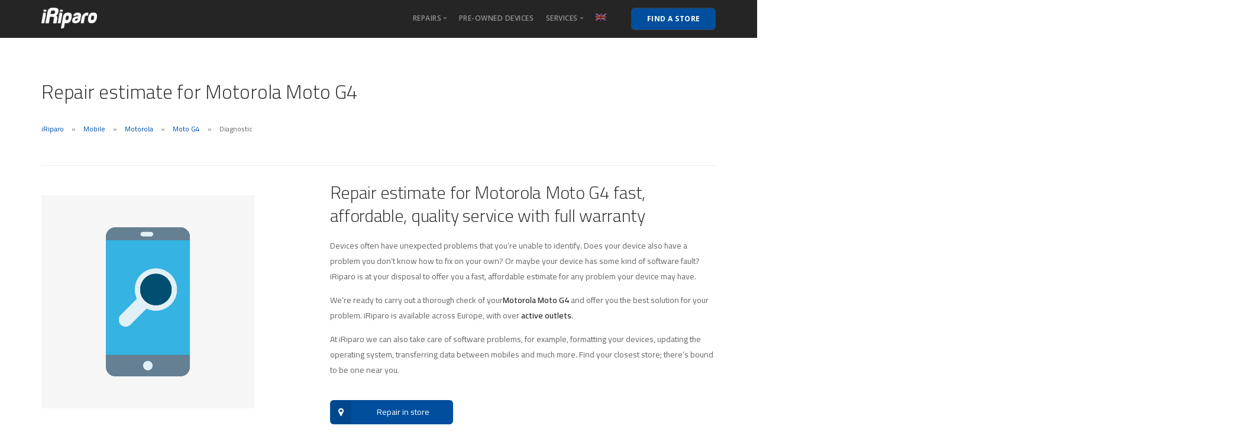

--- FILE ---
content_type: text/html; charset=UTF-8
request_url: https://iriparo.com/en/motorola-moto-g4-repairs-assistance/motorola-moto-g4-repair-estimate/
body_size: 18951
content:
<!doctype html>
<html lang="en-US">

<head><meta charset="UTF-8"><script>if(navigator.userAgent.match(/MSIE|Internet Explorer/i)||navigator.userAgent.match(/Trident\/7\..*?rv:11/i)){var href=document.location.href;if(!href.match(/[?&]nowprocket/)){if(href.indexOf("?")==-1){if(href.indexOf("#")==-1){document.location.href=href+"?nowprocket=1"}else{document.location.href=href.replace("#","?nowprocket=1#")}}else{if(href.indexOf("#")==-1){document.location.href=href+"&nowprocket=1"}else{document.location.href=href.replace("#","&nowprocket=1#")}}}}</script><script>(()=>{class RocketLazyLoadScripts{constructor(){this.v="1.2.5.1",this.triggerEvents=["keydown","mousedown","mousemove","touchmove","touchstart","touchend","wheel"],this.userEventHandler=this.t.bind(this),this.touchStartHandler=this.i.bind(this),this.touchMoveHandler=this.o.bind(this),this.touchEndHandler=this.h.bind(this),this.clickHandler=this.u.bind(this),this.interceptedClicks=[],this.interceptedClickListeners=[],this.l(this),window.addEventListener("pageshow",(t=>{this.persisted=t.persisted,this.everythingLoaded&&this.m()})),document.addEventListener("DOMContentLoaded",(()=>{this.p()})),this.delayedScripts={normal:[],async:[],defer:[]},this.trash=[],this.allJQueries=[]}k(t){document.hidden?t.t():(this.triggerEvents.forEach((e=>window.addEventListener(e,t.userEventHandler,{passive:!0}))),window.addEventListener("touchstart",t.touchStartHandler,{passive:!0}),window.addEventListener("mousedown",t.touchStartHandler),document.addEventListener("visibilitychange",t.userEventHandler))}_(){this.triggerEvents.forEach((t=>window.removeEventListener(t,this.userEventHandler,{passive:!0}))),document.removeEventListener("visibilitychange",this.userEventHandler)}i(t){"HTML"!==t.target.tagName&&(window.addEventListener("touchend",this.touchEndHandler),window.addEventListener("mouseup",this.touchEndHandler),window.addEventListener("touchmove",this.touchMoveHandler,{passive:!0}),window.addEventListener("mousemove",this.touchMoveHandler),t.target.addEventListener("click",this.clickHandler),this.L(t.target,!0),this.M(t.target,"onclick","rocket-onclick"),this.C())}o(t){window.removeEventListener("touchend",this.touchEndHandler),window.removeEventListener("mouseup",this.touchEndHandler),window.removeEventListener("touchmove",this.touchMoveHandler,{passive:!0}),window.removeEventListener("mousemove",this.touchMoveHandler),t.target.removeEventListener("click",this.clickHandler),this.L(t.target,!1),this.M(t.target,"rocket-onclick","onclick"),this.O()}h(){window.removeEventListener("touchend",this.touchEndHandler),window.removeEventListener("mouseup",this.touchEndHandler),window.removeEventListener("touchmove",this.touchMoveHandler,{passive:!0}),window.removeEventListener("mousemove",this.touchMoveHandler)}u(t){t.target.removeEventListener("click",this.clickHandler),this.L(t.target,!1),this.M(t.target,"rocket-onclick","onclick"),this.interceptedClicks.push(t),t.preventDefault(),t.stopPropagation(),t.stopImmediatePropagation(),this.O()}D(){window.removeEventListener("touchstart",this.touchStartHandler,{passive:!0}),window.removeEventListener("mousedown",this.touchStartHandler),this.interceptedClicks.forEach((t=>{t.target.dispatchEvent(new MouseEvent("click",{view:t.view,bubbles:!0,cancelable:!0}))}))}l(t){EventTarget.prototype.addEventListenerBase=EventTarget.prototype.addEventListener,EventTarget.prototype.addEventListener=function(e,i,o){"click"!==e||t.windowLoaded||i===t.clickHandler||t.interceptedClickListeners.push({target:this,func:i,options:o}),(this||window).addEventListenerBase(e,i,o)}}L(t,e){this.interceptedClickListeners.forEach((i=>{i.target===t&&(e?t.removeEventListener("click",i.func,i.options):t.addEventListener("click",i.func,i.options))})),t.parentNode!==document.documentElement&&this.L(t.parentNode,e)}S(){return new Promise((t=>{this.T?this.O=t:t()}))}C(){this.T=!0}O(){this.T=!1}M(t,e,i){t.hasAttribute&&t.hasAttribute(e)&&(event.target.setAttribute(i,event.target.getAttribute(e)),event.target.removeAttribute(e))}t(){this._(this),"loading"===document.readyState?document.addEventListener("DOMContentLoaded",this.R.bind(this)):this.R()}p(){let t=[];document.querySelectorAll("script[type=rocketlazyloadscript][data-rocket-src]").forEach((e=>{let i=e.getAttribute("data-rocket-src");if(i&&0!==i.indexOf("data:")){0===i.indexOf("//")&&(i=location.protocol+i);try{const o=new URL(i).origin;o!==location.origin&&t.push({src:o,crossOrigin:e.crossOrigin||"module"===e.getAttribute("data-rocket-type")})}catch(t){}}})),t=[...new Map(t.map((t=>[JSON.stringify(t),t]))).values()],this.j(t,"preconnect")}async R(){this.lastBreath=Date.now(),this.P(this),this.F(this),this.q(),this.A(),this.I(),await this.U(this.delayedScripts.normal),await this.U(this.delayedScripts.defer),await this.U(this.delayedScripts.async);try{await this.W(),await this.H(this),await this.J()}catch(t){console.error(t)}window.dispatchEvent(new Event("rocket-allScriptsLoaded")),this.everythingLoaded=!0,this.S().then((()=>{this.D()})),this.N()}A(){document.querySelectorAll("script[type=rocketlazyloadscript]").forEach((t=>{t.hasAttribute("data-rocket-src")?t.hasAttribute("async")&&!1!==t.async?this.delayedScripts.async.push(t):t.hasAttribute("defer")&&!1!==t.defer||"module"===t.getAttribute("data-rocket-type")?this.delayedScripts.defer.push(t):this.delayedScripts.normal.push(t):this.delayedScripts.normal.push(t)}))}async B(t){if(await this.G(),!0!==t.noModule||!("noModule"in HTMLScriptElement.prototype))return new Promise((e=>{let i;function o(){(i||t).setAttribute("data-rocket-status","executed"),e()}try{if(navigator.userAgent.indexOf("Firefox/")>0||""===navigator.vendor)i=document.createElement("script"),[...t.attributes].forEach((t=>{let e=t.nodeName;"type"!==e&&("data-rocket-type"===e&&(e="type"),"data-rocket-src"===e&&(e="src"),i.setAttribute(e,t.nodeValue))})),t.text&&(i.text=t.text),i.hasAttribute("src")?(i.addEventListener("load",o),i.addEventListener("error",(function(){i.setAttribute("data-rocket-status","failed"),e()})),setTimeout((()=>{i.isConnected||e()}),1)):(i.text=t.text,o()),t.parentNode.replaceChild(i,t);else{const i=t.getAttribute("data-rocket-type"),n=t.getAttribute("data-rocket-src");i?(t.type=i,t.removeAttribute("data-rocket-type")):t.removeAttribute("type"),t.addEventListener("load",o),t.addEventListener("error",(function(){t.setAttribute("data-rocket-status","failed"),e()})),n?(t.removeAttribute("data-rocket-src"),t.src=n):t.src="data:text/javascript;base64,"+window.btoa(unescape(encodeURIComponent(t.text)))}}catch(i){t.setAttribute("data-rocket-status","failed"),e()}}));t.setAttribute("data-rocket-status","skipped")}async U(t){const e=t.shift();return e&&e.isConnected?(await this.B(e),this.U(t)):Promise.resolve()}I(){this.j([...this.delayedScripts.normal,...this.delayedScripts.defer,...this.delayedScripts.async],"preload")}j(t,e){var i=document.createDocumentFragment();t.forEach((t=>{const o=t.getAttribute&&t.getAttribute("data-rocket-src")||t.src;if(o){const n=document.createElement("link");n.href=o,n.rel=e,"preconnect"!==e&&(n.as="script"),t.getAttribute&&"module"===t.getAttribute("data-rocket-type")&&(n.crossOrigin=!0),t.crossOrigin&&(n.crossOrigin=t.crossOrigin),t.integrity&&(n.integrity=t.integrity),i.appendChild(n),this.trash.push(n)}})),document.head.appendChild(i)}P(t){let e={};function i(i,o){return e[o].eventsToRewrite.indexOf(i)>=0&&!t.everythingLoaded?"rocket-"+i:i}function o(t,o){!function(t){e[t]||(e[t]={originalFunctions:{add:t.addEventListener,remove:t.removeEventListener},eventsToRewrite:[]},t.addEventListener=function(){arguments[0]=i(arguments[0],t),e[t].originalFunctions.add.apply(t,arguments)},t.removeEventListener=function(){arguments[0]=i(arguments[0],t),e[t].originalFunctions.remove.apply(t,arguments)})}(t),e[t].eventsToRewrite.push(o)}function n(e,i){let o=e[i];e[i]=null,Object.defineProperty(e,i,{get:()=>o||function(){},set(n){t.everythingLoaded?o=n:e["rocket"+i]=o=n}})}o(document,"DOMContentLoaded"),o(window,"DOMContentLoaded"),o(window,"load"),o(window,"pageshow"),o(document,"readystatechange"),n(document,"onreadystatechange"),n(window,"onload"),n(window,"onpageshow")}F(t){let e;function i(e){return t.everythingLoaded?e:e.split(" ").map((t=>"load"===t||0===t.indexOf("load.")?"rocket-jquery-load":t)).join(" ")}function o(o){if(o&&o.fn&&!t.allJQueries.includes(o)){o.fn.ready=o.fn.init.prototype.ready=function(e){return t.domReadyFired?e.bind(document)(o):document.addEventListener("rocket-DOMContentLoaded",(()=>e.bind(document)(o))),o([])};const e=o.fn.on;o.fn.on=o.fn.init.prototype.on=function(){return this[0]===window&&("string"==typeof arguments[0]||arguments[0]instanceof String?arguments[0]=i(arguments[0]):"object"==typeof arguments[0]&&Object.keys(arguments[0]).forEach((t=>{const e=arguments[0][t];delete arguments[0][t],arguments[0][i(t)]=e}))),e.apply(this,arguments),this},t.allJQueries.push(o)}e=o}o(window.jQuery),Object.defineProperty(window,"jQuery",{get:()=>e,set(t){o(t)}})}async H(t){const e=document.querySelector("script[data-webpack]");e&&(await async function(){return new Promise((t=>{e.addEventListener("load",t),e.addEventListener("error",t)}))}(),await t.K(),await t.H(t))}async W(){this.domReadyFired=!0,await this.G(),document.dispatchEvent(new Event("rocket-readystatechange")),await this.G(),document.rocketonreadystatechange&&document.rocketonreadystatechange(),await this.G(),document.dispatchEvent(new Event("rocket-DOMContentLoaded")),await this.G(),window.dispatchEvent(new Event("rocket-DOMContentLoaded"))}async J(){await this.G(),document.dispatchEvent(new Event("rocket-readystatechange")),await this.G(),document.rocketonreadystatechange&&document.rocketonreadystatechange(),await this.G(),window.dispatchEvent(new Event("rocket-load")),await this.G(),window.rocketonload&&window.rocketonload(),await this.G(),this.allJQueries.forEach((t=>t(window).trigger("rocket-jquery-load"))),await this.G();const t=new Event("rocket-pageshow");t.persisted=this.persisted,window.dispatchEvent(t),await this.G(),window.rocketonpageshow&&window.rocketonpageshow({persisted:this.persisted}),this.windowLoaded=!0}m(){document.onreadystatechange&&document.onreadystatechange(),window.onload&&window.onload(),window.onpageshow&&window.onpageshow({persisted:this.persisted})}q(){const t=new Map;document.write=document.writeln=function(e){const i=document.currentScript;i||console.error("WPRocket unable to document.write this: "+e);const o=document.createRange(),n=i.parentElement;let s=t.get(i);void 0===s&&(s=i.nextSibling,t.set(i,s));const c=document.createDocumentFragment();o.setStart(c,0),c.appendChild(o.createContextualFragment(e)),n.insertBefore(c,s)}}async G(){Date.now()-this.lastBreath>45&&(await this.K(),this.lastBreath=Date.now())}async K(){return document.hidden?new Promise((t=>setTimeout(t))):new Promise((t=>requestAnimationFrame(t)))}N(){this.trash.forEach((t=>t.remove()))}static run(){const t=new RocketLazyLoadScripts;t.k(t)}}RocketLazyLoadScripts.run()})();</script>
	
	<meta name="viewport" content="width=device-width, initial-scale=1.0">
	<meta http-equiv="X-UA-Compatible" content="IE=edge, IE=11, IE=10">
	<link rel="pingback" href="https://iriparo.com/xmlrpc.php" />
	<meta name='robots' content='index, follow, max-image-preview:large, max-snippet:-1, max-video-preview:-1' />
<link rel="alternate" hreflang="en" href="https://iriparo.com/en/motorola-moto-g4-repairs-assistance/motorola-moto-g4-repair-estimate/" />

	<!-- This site is optimized with the Yoast SEO plugin v22.8 - https://yoast.com/wordpress/plugins/seo/ -->
	<title>Repair estimate for Motorola Moto G4 | iRiparo</title>
	<meta name="description" content="Does your Motorola Moto G4 have problems? Take it to iRiparo for a fast, professional estimate." />
	<link rel="canonical" href="https://iriparo.com/en/motorola-moto-g4-repairs-assistance/motorola-moto-g4-repair-estimate/" />
	<meta property="og:locale" content="en_US" />
	<meta property="og:type" content="article" />
	<meta property="og:title" content="Repair estimate for Motorola Moto G4 | iRiparo" />
	<meta property="og:description" content="Does your Motorola Moto G4 have problems? Take it to iRiparo for a fast, professional estimate." />
	<meta property="og:url" content="https://iriparo.com/en/motorola-moto-g4-repairs-assistance/motorola-moto-g4-repair-estimate/" />
	<meta property="og:site_name" content="iRiparo" />
	<meta property="article:modified_time" content="2022-10-19T14:54:28+00:00" />
	<meta name="twitter:card" content="summary_large_image" />
	<meta name="twitter:label1" content="Est. reading time" />
	<meta name="twitter:data1" content="1 minute" />
	<script type="application/ld+json" class="yoast-schema-graph">{"@context":"https://schema.org","@graph":[{"@type":"WebPage","@id":"https://iriparo.com/en/motorola-moto-g4-repairs-assistance/motorola-moto-g4-repair-estimate/","url":"https://iriparo.com/en/motorola-moto-g4-repairs-assistance/motorola-moto-g4-repair-estimate/","name":"Repair estimate for Motorola Moto G4 | iRiparo","isPartOf":{"@id":"https://iriparo.com/en/#website"},"datePublished":"2022-10-19T14:54:04+00:00","dateModified":"2022-10-19T14:54:28+00:00","description":"Does your Motorola Moto G4 have problems? Take it to iRiparo for a fast, professional estimate.","breadcrumb":{"@id":"https://iriparo.com/en/motorola-moto-g4-repairs-assistance/motorola-moto-g4-repair-estimate/#breadcrumb"},"inLanguage":"en-US","potentialAction":[{"@type":"ReadAction","target":["https://iriparo.com/en/motorola-moto-g4-repairs-assistance/motorola-moto-g4-repair-estimate/"]}]},{"@type":"BreadcrumbList","@id":"https://iriparo.com/en/motorola-moto-g4-repairs-assistance/motorola-moto-g4-repair-estimate/#breadcrumb","itemListElement":[{"@type":"ListItem","position":1,"name":"Home","item":"https://iriparo.com/en/home/"},{"@type":"ListItem","position":2,"name":"Shop","item":"https://iriparo.com/negozio/"},{"@type":"ListItem","position":3,"name":"Diagnostic"}]},{"@type":"WebSite","@id":"https://iriparo.com/en/#website","url":"https://iriparo.com/en/","name":"iRiparo","description":"Riparazioni, assistenza e ricambi iPhone, iPad, Samsung","publisher":{"@id":"https://iriparo.com/en/#organization"},"potentialAction":[{"@type":"SearchAction","target":{"@type":"EntryPoint","urlTemplate":"https://iriparo.com/en/?s={search_term_string}"},"query-input":"required name=search_term_string"}],"inLanguage":"en-US"},{"@type":"Organization","@id":"https://iriparo.com/en/#organization","name":"iRiparo","url":"https://iriparo.com/en/","logo":{"@type":"ImageObject","inLanguage":"en-US","@id":"https://iriparo.com/en/#/schema/logo/image/","url":"","contentUrl":"","caption":"iRiparo"},"image":{"@id":"https://iriparo.com/en/#/schema/logo/image/"}}]}</script>
	<!-- / Yoast SEO plugin. -->


<link rel='dns-prefetch' href='//cdn.iubenda.com' />
<link rel='dns-prefetch' href='//maps.google.com' />
<link rel='dns-prefetch' href='//maxcdn.bootstrapcdn.com' />
<link rel='dns-prefetch' href='//fonts.googleapis.com' />
<link rel='dns-prefetch' href='//iriparo.b-cdn.net' />
<link href='https://iriparo.b-cdn.net' rel='preconnect' />
<link rel="alternate" type="application/rss+xml" title="iRiparo &raquo; Feed" href="https://iriparo.com/en/feed/" />
<link rel="alternate" type="application/rss+xml" title="iRiparo &raquo; Comments Feed" href="https://iriparo.com/en/comments/feed/" />
<link rel='stylesheet' id='sb-font-awesome-css' href='https://maxcdn.bootstrapcdn.com/font-awesome/4.7.0/css/font-awesome.min.css?ver=4.7.0' type='text/css' media='all' />
<style id='wp-emoji-styles-inline-css' type='text/css'>

	img.wp-smiley, img.emoji {
		display: inline !important;
		border: none !important;
		box-shadow: none !important;
		height: 1em !important;
		width: 1em !important;
		margin: 0 0.07em !important;
		vertical-align: -0.1em !important;
		background: none !important;
		padding: 0 !important;
	}
</style>
<style id='classic-theme-styles-inline-css' type='text/css'>
/*! This file is auto-generated */
.wp-block-button__link{color:#fff;background-color:#32373c;border-radius:9999px;box-shadow:none;text-decoration:none;padding:calc(.667em + 2px) calc(1.333em + 2px);font-size:1.125em}.wp-block-file__button{background:#32373c;color:#fff;text-decoration:none}
</style>
<style id='global-styles-inline-css' type='text/css'>
body{--wp--preset--color--black: #000000;--wp--preset--color--cyan-bluish-gray: #abb8c3;--wp--preset--color--white: #ffffff;--wp--preset--color--pale-pink: #f78da7;--wp--preset--color--vivid-red: #cf2e2e;--wp--preset--color--luminous-vivid-orange: #ff6900;--wp--preset--color--luminous-vivid-amber: #fcb900;--wp--preset--color--light-green-cyan: #7bdcb5;--wp--preset--color--vivid-green-cyan: #00d084;--wp--preset--color--pale-cyan-blue: #8ed1fc;--wp--preset--color--vivid-cyan-blue: #0693e3;--wp--preset--color--vivid-purple: #9b51e0;--wp--preset--gradient--vivid-cyan-blue-to-vivid-purple: linear-gradient(135deg,rgba(6,147,227,1) 0%,rgb(155,81,224) 100%);--wp--preset--gradient--light-green-cyan-to-vivid-green-cyan: linear-gradient(135deg,rgb(122,220,180) 0%,rgb(0,208,130) 100%);--wp--preset--gradient--luminous-vivid-amber-to-luminous-vivid-orange: linear-gradient(135deg,rgba(252,185,0,1) 0%,rgba(255,105,0,1) 100%);--wp--preset--gradient--luminous-vivid-orange-to-vivid-red: linear-gradient(135deg,rgba(255,105,0,1) 0%,rgb(207,46,46) 100%);--wp--preset--gradient--very-light-gray-to-cyan-bluish-gray: linear-gradient(135deg,rgb(238,238,238) 0%,rgb(169,184,195) 100%);--wp--preset--gradient--cool-to-warm-spectrum: linear-gradient(135deg,rgb(74,234,220) 0%,rgb(151,120,209) 20%,rgb(207,42,186) 40%,rgb(238,44,130) 60%,rgb(251,105,98) 80%,rgb(254,248,76) 100%);--wp--preset--gradient--blush-light-purple: linear-gradient(135deg,rgb(255,206,236) 0%,rgb(152,150,240) 100%);--wp--preset--gradient--blush-bordeaux: linear-gradient(135deg,rgb(254,205,165) 0%,rgb(254,45,45) 50%,rgb(107,0,62) 100%);--wp--preset--gradient--luminous-dusk: linear-gradient(135deg,rgb(255,203,112) 0%,rgb(199,81,192) 50%,rgb(65,88,208) 100%);--wp--preset--gradient--pale-ocean: linear-gradient(135deg,rgb(255,245,203) 0%,rgb(182,227,212) 50%,rgb(51,167,181) 100%);--wp--preset--gradient--electric-grass: linear-gradient(135deg,rgb(202,248,128) 0%,rgb(113,206,126) 100%);--wp--preset--gradient--midnight: linear-gradient(135deg,rgb(2,3,129) 0%,rgb(40,116,252) 100%);--wp--preset--font-size--small: 13px;--wp--preset--font-size--medium: 20px;--wp--preset--font-size--large: 36px;--wp--preset--font-size--x-large: 42px;--wp--preset--spacing--20: 0.44rem;--wp--preset--spacing--30: 0.67rem;--wp--preset--spacing--40: 1rem;--wp--preset--spacing--50: 1.5rem;--wp--preset--spacing--60: 2.25rem;--wp--preset--spacing--70: 3.38rem;--wp--preset--spacing--80: 5.06rem;--wp--preset--shadow--natural: 6px 6px 9px rgba(0, 0, 0, 0.2);--wp--preset--shadow--deep: 12px 12px 50px rgba(0, 0, 0, 0.4);--wp--preset--shadow--sharp: 6px 6px 0px rgba(0, 0, 0, 0.2);--wp--preset--shadow--outlined: 6px 6px 0px -3px rgba(255, 255, 255, 1), 6px 6px rgba(0, 0, 0, 1);--wp--preset--shadow--crisp: 6px 6px 0px rgba(0, 0, 0, 1);}:where(.is-layout-flex){gap: 0.5em;}:where(.is-layout-grid){gap: 0.5em;}body .is-layout-flex{display: flex;}body .is-layout-flex{flex-wrap: wrap;align-items: center;}body .is-layout-flex > *{margin: 0;}body .is-layout-grid{display: grid;}body .is-layout-grid > *{margin: 0;}:where(.wp-block-columns.is-layout-flex){gap: 2em;}:where(.wp-block-columns.is-layout-grid){gap: 2em;}:where(.wp-block-post-template.is-layout-flex){gap: 1.25em;}:where(.wp-block-post-template.is-layout-grid){gap: 1.25em;}.has-black-color{color: var(--wp--preset--color--black) !important;}.has-cyan-bluish-gray-color{color: var(--wp--preset--color--cyan-bluish-gray) !important;}.has-white-color{color: var(--wp--preset--color--white) !important;}.has-pale-pink-color{color: var(--wp--preset--color--pale-pink) !important;}.has-vivid-red-color{color: var(--wp--preset--color--vivid-red) !important;}.has-luminous-vivid-orange-color{color: var(--wp--preset--color--luminous-vivid-orange) !important;}.has-luminous-vivid-amber-color{color: var(--wp--preset--color--luminous-vivid-amber) !important;}.has-light-green-cyan-color{color: var(--wp--preset--color--light-green-cyan) !important;}.has-vivid-green-cyan-color{color: var(--wp--preset--color--vivid-green-cyan) !important;}.has-pale-cyan-blue-color{color: var(--wp--preset--color--pale-cyan-blue) !important;}.has-vivid-cyan-blue-color{color: var(--wp--preset--color--vivid-cyan-blue) !important;}.has-vivid-purple-color{color: var(--wp--preset--color--vivid-purple) !important;}.has-black-background-color{background-color: var(--wp--preset--color--black) !important;}.has-cyan-bluish-gray-background-color{background-color: var(--wp--preset--color--cyan-bluish-gray) !important;}.has-white-background-color{background-color: var(--wp--preset--color--white) !important;}.has-pale-pink-background-color{background-color: var(--wp--preset--color--pale-pink) !important;}.has-vivid-red-background-color{background-color: var(--wp--preset--color--vivid-red) !important;}.has-luminous-vivid-orange-background-color{background-color: var(--wp--preset--color--luminous-vivid-orange) !important;}.has-luminous-vivid-amber-background-color{background-color: var(--wp--preset--color--luminous-vivid-amber) !important;}.has-light-green-cyan-background-color{background-color: var(--wp--preset--color--light-green-cyan) !important;}.has-vivid-green-cyan-background-color{background-color: var(--wp--preset--color--vivid-green-cyan) !important;}.has-pale-cyan-blue-background-color{background-color: var(--wp--preset--color--pale-cyan-blue) !important;}.has-vivid-cyan-blue-background-color{background-color: var(--wp--preset--color--vivid-cyan-blue) !important;}.has-vivid-purple-background-color{background-color: var(--wp--preset--color--vivid-purple) !important;}.has-black-border-color{border-color: var(--wp--preset--color--black) !important;}.has-cyan-bluish-gray-border-color{border-color: var(--wp--preset--color--cyan-bluish-gray) !important;}.has-white-border-color{border-color: var(--wp--preset--color--white) !important;}.has-pale-pink-border-color{border-color: var(--wp--preset--color--pale-pink) !important;}.has-vivid-red-border-color{border-color: var(--wp--preset--color--vivid-red) !important;}.has-luminous-vivid-orange-border-color{border-color: var(--wp--preset--color--luminous-vivid-orange) !important;}.has-luminous-vivid-amber-border-color{border-color: var(--wp--preset--color--luminous-vivid-amber) !important;}.has-light-green-cyan-border-color{border-color: var(--wp--preset--color--light-green-cyan) !important;}.has-vivid-green-cyan-border-color{border-color: var(--wp--preset--color--vivid-green-cyan) !important;}.has-pale-cyan-blue-border-color{border-color: var(--wp--preset--color--pale-cyan-blue) !important;}.has-vivid-cyan-blue-border-color{border-color: var(--wp--preset--color--vivid-cyan-blue) !important;}.has-vivid-purple-border-color{border-color: var(--wp--preset--color--vivid-purple) !important;}.has-vivid-cyan-blue-to-vivid-purple-gradient-background{background: var(--wp--preset--gradient--vivid-cyan-blue-to-vivid-purple) !important;}.has-light-green-cyan-to-vivid-green-cyan-gradient-background{background: var(--wp--preset--gradient--light-green-cyan-to-vivid-green-cyan) !important;}.has-luminous-vivid-amber-to-luminous-vivid-orange-gradient-background{background: var(--wp--preset--gradient--luminous-vivid-amber-to-luminous-vivid-orange) !important;}.has-luminous-vivid-orange-to-vivid-red-gradient-background{background: var(--wp--preset--gradient--luminous-vivid-orange-to-vivid-red) !important;}.has-very-light-gray-to-cyan-bluish-gray-gradient-background{background: var(--wp--preset--gradient--very-light-gray-to-cyan-bluish-gray) !important;}.has-cool-to-warm-spectrum-gradient-background{background: var(--wp--preset--gradient--cool-to-warm-spectrum) !important;}.has-blush-light-purple-gradient-background{background: var(--wp--preset--gradient--blush-light-purple) !important;}.has-blush-bordeaux-gradient-background{background: var(--wp--preset--gradient--blush-bordeaux) !important;}.has-luminous-dusk-gradient-background{background: var(--wp--preset--gradient--luminous-dusk) !important;}.has-pale-ocean-gradient-background{background: var(--wp--preset--gradient--pale-ocean) !important;}.has-electric-grass-gradient-background{background: var(--wp--preset--gradient--electric-grass) !important;}.has-midnight-gradient-background{background: var(--wp--preset--gradient--midnight) !important;}.has-small-font-size{font-size: var(--wp--preset--font-size--small) !important;}.has-medium-font-size{font-size: var(--wp--preset--font-size--medium) !important;}.has-large-font-size{font-size: var(--wp--preset--font-size--large) !important;}.has-x-large-font-size{font-size: var(--wp--preset--font-size--x-large) !important;}
.wp-block-navigation a:where(:not(.wp-element-button)){color: inherit;}
:where(.wp-block-post-template.is-layout-flex){gap: 1.25em;}:where(.wp-block-post-template.is-layout-grid){gap: 1.25em;}
:where(.wp-block-columns.is-layout-flex){gap: 2em;}:where(.wp-block-columns.is-layout-grid){gap: 2em;}
.wp-block-pullquote{font-size: 1.5em;line-height: 1.6;}
</style>
<link rel='stylesheet' id='wpml-blocks-css' href='https://iriparo.b-cdn.net/wp-content/plugins/sitepress-multilingual-cms/dist/css/blocks/styles.css?ver=4.6.10' type='text/css' media='all' />
<link rel='stylesheet' id='photoswipe-css' href='https://iriparo.b-cdn.net/wp-content/plugins/woocommerce/assets/css/photoswipe/photoswipe.min.css?ver=8.7.2' type='text/css' media='all' />
<link rel='stylesheet' id='photoswipe-default-skin-css' href='https://iriparo.b-cdn.net/wp-content/plugins/woocommerce/assets/css/photoswipe/default-skin/default-skin.min.css?ver=8.7.2' type='text/css' media='all' />
<link rel='stylesheet' id='woocommerce-layout-css' href='https://iriparo.b-cdn.net/wp-content/plugins/woocommerce/assets/css/woocommerce-layout.css?ver=8.7.2' type='text/css' media='all' />
<link rel='stylesheet' id='woocommerce-smallscreen-css' href='https://iriparo.b-cdn.net/wp-content/plugins/woocommerce/assets/css/woocommerce-smallscreen.css?ver=8.7.2' type='text/css' media='only screen and (max-width: 768px)' />
<link rel='stylesheet' id='woocommerce-general-css' href='https://iriparo.b-cdn.net/wp-content/plugins/woocommerce/assets/css/woocommerce.css?ver=8.7.2' type='text/css' media='all' />
<style id='woocommerce-inline-inline-css' type='text/css'>
.woocommerce form .form-row .required { visibility: visible; }
</style>
<link rel='stylesheet' id='wpos-slick-style-css' href='https://iriparo.b-cdn.net/wp-content/plugins/wp-responsive-recent-post-slider/assets/css/slick.css?ver=3.6.2' type='text/css' media='all' />
<link rel='stylesheet' id='wppsac-public-style-css' href='https://iriparo.b-cdn.net/wp-content/plugins/wp-responsive-recent-post-slider/assets/css/recent-post-style.css?ver=3.6.2' type='text/css' media='all' />
<link rel='stylesheet' id='wp-show-posts-css' href='https://iriparo.b-cdn.net/wp-content/plugins/wp-show-posts/css/wp-show-posts-min.css?ver=1.1.5' type='text/css' media='all' />
<link rel='stylesheet' id='wpml-legacy-dropdown-click-0-css' href='https://iriparo.b-cdn.net/wp-content/plugins/sitepress-multilingual-cms/templates/language-switchers/legacy-dropdown-click/style.min.css?ver=1' type='text/css' media='all' />
<style id='wpml-legacy-dropdown-click-0-inline-css' type='text/css'>
.wpml-ls-statics-shortcode_actions{background-color:#ffffff;}.wpml-ls-statics-shortcode_actions, .wpml-ls-statics-shortcode_actions .wpml-ls-sub-menu, .wpml-ls-statics-shortcode_actions a {border-color:#cdcdcd;}.wpml-ls-statics-shortcode_actions a, .wpml-ls-statics-shortcode_actions .wpml-ls-sub-menu a, .wpml-ls-statics-shortcode_actions .wpml-ls-sub-menu a:link, .wpml-ls-statics-shortcode_actions li:not(.wpml-ls-current-language) .wpml-ls-link, .wpml-ls-statics-shortcode_actions li:not(.wpml-ls-current-language) .wpml-ls-link:link {color:#444444;background-color:#ffffff;}.wpml-ls-statics-shortcode_actions a, .wpml-ls-statics-shortcode_actions .wpml-ls-sub-menu a:hover,.wpml-ls-statics-shortcode_actions .wpml-ls-sub-menu a:focus, .wpml-ls-statics-shortcode_actions .wpml-ls-sub-menu a:link:hover, .wpml-ls-statics-shortcode_actions .wpml-ls-sub-menu a:link:focus {color:#000000;background-color:#eeeeee;}.wpml-ls-statics-shortcode_actions .wpml-ls-current-language > a {color:#444444;background-color:#ffffff;}.wpml-ls-statics-shortcode_actions .wpml-ls-current-language:hover>a, .wpml-ls-statics-shortcode_actions .wpml-ls-current-language>a:focus {color:#000000;background-color:#eeeeee;}
</style>
<link rel='stylesheet' id='wpml-menu-item-0-css' href='https://iriparo.b-cdn.net/wp-content/plugins/sitepress-multilingual-cms/templates/language-switchers/menu-item/style.min.css?ver=1' type='text/css' media='all' />
<style id='wpml-menu-item-0-inline-css' type='text/css'>
.wpml-ls-native {display:none;} .sub_menu .wpml-ls-native, .second .wpml-ls-native {display:inline;}
</style>
<link rel='stylesheet' id='bh-storelocator-plugin-styles-css' href='https://iriparo.b-cdn.net/wp-content/plugins/cardinal-locator/public/assets/css/public-min.css?ver=1.6.5' type='text/css' media='all' />
<link rel='stylesheet' id='extensive-vc-main-style-css' href='https://iriparo.b-cdn.net/wp-content/plugins/extensive-vc-addon/assets/css/main.min.css?ver=6.5.7' type='text/css' media='all' />
<link rel='stylesheet' id='ionicons-css' href='https://iriparo.b-cdn.net/wp-content/plugins/extensive-vc-addon/assets/css/ion-icons/css/ionicons.min.css?ver=6.5.7' type='text/css' media='all' />
<link rel='stylesheet' id='extensive-vc-google-fonts-css' href='https://fonts.googleapis.com/css?family=Raleway%3A400%2C500%2C600%2C700%2C800%2C900%7CPoppins%3A400%2C700&#038;subset=latin-ext&#038;ver=1.0' type='text/css' media='all' />
<link rel='stylesheet' id='cf7cf-style-css' href='https://iriparo.b-cdn.net/wp-content/plugins/cf7-conditional-fields/style.css?ver=2.4.10' type='text/css' media='all' />
<link rel='stylesheet' id='ebor-google-font-css' href='//fonts.googleapis.com/css?family=Open+Sans%3A200%2C300%2C400%2C400i%2C500%2C600%2C700%7CMerriweather%3A300%2C300i%7CMaterial+Icons&#038;ver=10.0.0' type='text/css' media='all' />
<link rel='stylesheet' id='bootstrap-css' href='https://iriparo.b-cdn.net/wp-content/themes/stack/style/css/bootstrap.css?ver=10.0.0' type='text/css' media='all' />
<link rel='stylesheet' id='ebor-icons-css' href='https://iriparo.b-cdn.net/wp-content/themes/stack/style/css/icons.css?ver=10.0.0' type='text/css' media='all' />
<link rel='stylesheet' id='ebor-plugins-css' href='https://iriparo.b-cdn.net/wp-content/themes/stack/style/css/plugins.css?ver=10.0.0' type='text/css' media='all' />
<link rel='stylesheet' id='ebor-theme-css' href='https://iriparo.b-cdn.net/wp-content/themes/stack/style/css/theme.css?ver=10.0.0' type='text/css' media='all' />
<link rel='stylesheet' id='ebor-style-css' href='https://iriparo.com/wp-content/themes/stack-child/style.css?ver=10.0.0' type='text/css' media='all' />
<style id='ebor-style-inline-css' type='text/css'>

			.btn--primary .btn__text, .btn--primary:visited .btn__text {
			    color: #ffffff;	
			}
			input[type].btn--primary,
			.pos-fixed.bar--transparent.bg--primary,
			.ebor-cart-count, .woocommerce #respond input#submit.alt.disabled, .woocommerce #respond input#submit.alt.disabled:hover, .woocommerce #respond input#submit.alt:disabled, .woocommerce #respond input#submit.alt:disabled:hover, .woocommerce #respond input#submit.alt:disabled[disabled], .woocommerce #respond input#submit.alt:disabled[disabled]:hover, .woocommerce a.button.alt.disabled, .woocommerce a.button.alt.disabled:hover, .woocommerce a.button.alt:disabled, .woocommerce a.button.alt:disabled:hover, .woocommerce a.button.alt:disabled[disabled], .woocommerce a.button.alt:disabled[disabled]:hover, .woocommerce button.button.alt.disabled, .woocommerce button.button.alt.disabled:hover, .woocommerce button.button.alt:disabled, .woocommerce button.button.alt:disabled:hover, .woocommerce button.button.alt:disabled[disabled], .woocommerce button.button.alt:disabled[disabled]:hover, .woocommerce input.button.alt.disabled, .woocommerce input.button.alt.disabled:hover, .woocommerce input.button.alt:disabled, .woocommerce input.button.alt:disabled:hover, .woocommerce input.button.alt:disabled[disabled], .woocommerce input.button.alt:disabled[disabled]:hover {
				background: #004f9e;	
			}
			.pos-fixed.bar--transparent.bg--secondary {
				background: #FAFAFA;
			}
			.pos-fixed.bar--transparent.bg--dark {
				background: #252525;
			}
			.pos-fixed.bar--transparent.bg--primary-1 {
				background: #31639C;
			}
			.bg--white h1, .bg--white h2, .bg--white h3, .bg--white h4, .bg--white h5, .bg--white h6, .bg--white i, .mobile-header .cart-link {
			    color: #252525;
			}
			@media all and (max-width:767px) {
			    .bar.bg--dark.bar--mobile-sticky[data-scroll-class*="fixed"].pos-fixed,
			    .bar.bg--dark.bar--mobile-sticky[data-scroll-class*="fixed"]+.bar.pos-fixed {
			    	background: #252525;
			    }
			    .bar.bg--secondary.bar--mobile-sticky[data-scroll-class*="fixed"].pos-fixed,
			    .bar.bg--secondary.bar--mobile-sticky[data-scroll-class*="fixed"]+.bar.pos-fixed {
			    	background: #FAFAFA;
			    }
			}
			.thumbnails-slider .thumbnail-trigger.active img {
				border: 1px solid #004f9e;
			}
			.menu-horizontal > li > a, .menu-horizontal > li > span, .menu-horizontal > li > .modal-instance > .modal-trigger {
				font-size: 1em;
			}
			.woocommerce #respond input#submit.alt, 
			.woocommerce a.button.alt, 
			.woocommerce button.button.alt, 
			.woocommerce input.button.alt,
			.woocommerce #respond input#submit, 
			.woocommerce a.button, 
			.woocommerce button.button, 
			.woocommerce input.button {
				background: #004f9e;
				color: #fff;
				transition: 0.1s linear;
			}
			.woocommerce #respond input#submit.alt:hover, 
			.woocommerce a.button.alt:hover, 
			.woocommerce button.button.alt:hover, 
			.woocommerce input.button.alt:hover,
			.woocommerce #respond input#submit:hover, 
			.woocommerce a.button:hover, 
			.woocommerce button.button:hover, 
			.woocommerce input.button:hover {
				color: #fff;
				opacity: 0.9;
				background: #004f9e;
				transform: translate3d(0, -2px, 0);
				-webkit-transform: translate3d(0, -2px, 0);
			}
		
				@media (min-width: 1200px) {
					.container {
						width: 1170px;
						max-width: 100%;
					}
				}
			
</style>
<link rel='stylesheet' id='ebor-iconsmind-css' href='https://iriparo.b-cdn.net/wp-content/themes/stack/style/css/iconsmind.css?ver=10.0.0' type='text/css' media='all' />

<script type="rocketlazyloadscript" data-rocket-type="text/javascript" class=" _iub_cs_skip" type="text/javascript" id="iubenda-head-inline-scripts-0">
/* <![CDATA[ */

var _iub = _iub || [];
_iub.csConfiguration = {"askConsentAtCookiePolicyUpdate":true,"ccpaAcknowledgeOnDisplay":true,"ccpaApplies":true,"consentOnContinuedBrowsing":false,"enableCcpa":true,"enableRemoteConsent":true,"floatingPreferencesButtonDisplay":"anchored-center-left","invalidateConsentWithoutLog":true,"perPurposeConsent":true,"siteId":1120843,"tcfPurposes":{"1":true,"2":"consent_only","3":"consent_only","4":"consent_only","5":"consent_only","6":"consent_only","7":"consent_only","8":"consent_only","9":"consent_only","10":"consent_only"},"whitelabel":false,"cookiePolicyId":11152545,"lang":"en", "banner":{ "acceptButtonCaptionColor":"#FFFFFF","acceptButtonColor":"#0073CE","acceptButtonDisplay":true,"backgroundColor":"#2F3B03","closeButtonRejects":true,"customizeButtonCaptionColor":"#4D4D4D","customizeButtonColor":"#DADADA","customizeButtonDisplay":true,"explicitWithdrawal":true,"fontSize":"14px","logo":null,"position":"float-top-center","prependOnBody":true,"rejectButtonCaptionColor":"#FFFFFF","rejectButtonColor":"#0073CE","rejectButtonDisplay":true },
        "callback": {
            onPreferenceExpressedOrNotNeeded: function(preference) {
                dataLayer.push({
                    iubenda_ccpa_opted_out: _iub.cs.api.isCcpaOptedOut()
                });
                if (!preference) {
                    dataLayer.push({
                        event: "iubenda_preference_not_needed"
                    });
                } else {
                    if (preference.consent === true) {
                        dataLayer.push({
                            event: "iubenda_consent_given"
                        });
                    } else if (preference.consent === false) {
                        dataLayer.push({
                            event: "iubenda_consent_rejected"
                        });
                    } else if (preference.purposes) {
                        for (var purposeId in preference.purposes) {
                            if (preference.purposes[purposeId]) {
if(purposeId==5){
dataLayer.push({
                                    event: "iubenda_consent_given_purpose_5",
consent_iubenda_5: 5
                                });
}
else if(purposeId==4){
dataLayer.push({
                                    event: "iubenda_consent_given_purpose_4",
consent_iubenda_4: 4
                                });
}
else if(purposeId==3){
dataLayer.push({
                                    event: "iubenda_consent_given_purpose_3",
consent_iubenda_3: 3
                                });
}
else if(purposeId==2){
dataLayer.push({
                                    event: "iubenda_consent_given_purpose_2",
consent_iubenda_2: 2
                                });
}
else if(purposeId==1){
dataLayer.push({
                                    event: "iubenda_consent_given_purpose_1",
consent_iubenda_1: 1
                                });
}

                                else{
dataLayer.push({
                                    event: "iubenda_consent_given_purpose_" + purposeId, });
dataLayer.push({
 event: "iubenda_consent_given"                                });
 

}
                            }
                        }

dataLayer.push({
 event: "iubenda_consent_given"                                });

                    }
                }
            }
        }
    };
/* ]]> */
</script>
<script type="rocketlazyloadscript" data-rocket-type="text/javascript" charset="UTF-8" async="" class=" _iub_cs_skip" type="text/javascript" data-rocket-src="//cdn.iubenda.com/cs/iubenda_cs.js?ver=3.10.2" id="iubenda-head-scripts-0-js"></script>
<script type="rocketlazyloadscript" data-rocket-type="text/javascript" data-rocket-src="https://iriparo.b-cdn.net/wp-includes/js/jquery/jquery.min.js?ver=3.7.1" id="jquery-core-js"></script>
<script type="rocketlazyloadscript" data-rocket-type="text/javascript" data-rocket-src="https://iriparo.b-cdn.net/wp-includes/js/jquery/jquery-migrate.min.js?ver=3.4.1" id="jquery-migrate-js"></script>
<script type="rocketlazyloadscript" data-rocket-type="text/javascript" data-rocket-src="https://iriparo.b-cdn.net/wp-content/plugins/woocommerce/assets/js/jquery-blockui/jquery.blockUI.min.js?ver=2.7.0-wc.8.7.2" id="jquery-blockui-js" data-wp-strategy="defer"></script>
<script type="text/javascript" id="wc-add-to-cart-js-extra">
/* <![CDATA[ */
var wc_add_to_cart_params = {"ajax_url":"\/wp-admin\/admin-ajax.php?lang=en","wc_ajax_url":"\/en\/?wc-ajax=%%endpoint%%","i18n_view_cart":"View cart","cart_url":"https:\/\/iriparo.com\/en\/","is_cart":"","cart_redirect_after_add":"no"};
/* ]]> */
</script>
<script type="rocketlazyloadscript" data-rocket-type="text/javascript" data-rocket-src="https://iriparo.b-cdn.net/wp-content/plugins/woocommerce/assets/js/frontend/add-to-cart.min.js?ver=8.7.2" id="wc-add-to-cart-js" data-wp-strategy="defer"></script>
<script type="rocketlazyloadscript" data-rocket-type="text/javascript" data-rocket-src="https://iriparo.b-cdn.net/wp-content/plugins/woocommerce/assets/js/zoom/jquery.zoom.min.js?ver=1.7.21-wc.8.7.2" id="zoom-js" defer="defer" data-wp-strategy="defer"></script>
<script type="rocketlazyloadscript" data-rocket-type="text/javascript" data-rocket-src="https://iriparo.b-cdn.net/wp-content/plugins/woocommerce/assets/js/photoswipe/photoswipe.min.js?ver=4.1.1-wc.8.7.2" id="photoswipe-js" defer="defer" data-wp-strategy="defer"></script>
<script type="rocketlazyloadscript" data-rocket-type="text/javascript" data-rocket-src="https://iriparo.b-cdn.net/wp-content/plugins/woocommerce/assets/js/photoswipe/photoswipe-ui-default.min.js?ver=4.1.1-wc.8.7.2" id="photoswipe-ui-default-js" defer="defer" data-wp-strategy="defer"></script>
<script type="text/javascript" id="wc-single-product-js-extra">
/* <![CDATA[ */
var wc_single_product_params = {"i18n_required_rating_text":"Please select a rating","review_rating_required":"yes","flexslider":{"rtl":false,"animation":"slide","smoothHeight":true,"directionNav":false,"controlNav":"thumbnails","slideshow":false,"animationSpeed":500,"animationLoop":false,"allowOneSlide":false},"zoom_enabled":"1","zoom_options":[],"photoswipe_enabled":"1","photoswipe_options":{"shareEl":false,"closeOnScroll":false,"history":false,"hideAnimationDuration":0,"showAnimationDuration":0},"flexslider_enabled":"1"};
/* ]]> */
</script>
<script type="rocketlazyloadscript" data-rocket-type="text/javascript" data-rocket-src="https://iriparo.b-cdn.net/wp-content/plugins/woocommerce/assets/js/frontend/single-product.min.js?ver=8.7.2" id="wc-single-product-js" defer="defer" data-wp-strategy="defer"></script>
<script type="rocketlazyloadscript" data-rocket-type="text/javascript" data-rocket-src="https://iriparo.b-cdn.net/wp-content/plugins/woocommerce/assets/js/js-cookie/js.cookie.min.js?ver=2.1.4-wc.8.7.2" id="js-cookie-js" defer="defer" data-wp-strategy="defer"></script>
<script type="text/javascript" id="woocommerce-js-extra">
/* <![CDATA[ */
var woocommerce_params = {"ajax_url":"\/wp-admin\/admin-ajax.php?lang=en","wc_ajax_url":"\/en\/?wc-ajax=%%endpoint%%"};
/* ]]> */
</script>
<script type="rocketlazyloadscript" data-rocket-type="text/javascript" data-rocket-src="https://iriparo.b-cdn.net/wp-content/plugins/woocommerce/assets/js/frontend/woocommerce.min.js?ver=8.7.2" id="woocommerce-js" defer="defer" data-wp-strategy="defer"></script>
<script type="rocketlazyloadscript" data-rocket-type="text/javascript" data-rocket-src="https://iriparo.b-cdn.net/wp-content/plugins/sitepress-multilingual-cms/templates/language-switchers/legacy-dropdown-click/script.min.js?ver=1" id="wpml-legacy-dropdown-click-0-js"></script>
<script type="rocketlazyloadscript" data-rocket-type="text/javascript" data-rocket-src="https://iriparo.b-cdn.net/wp-content/plugins/js_composer/assets/js/vendors/woocommerce-add-to-cart.js?ver=7.0" id="vc_woocommerce-add-to-cart-js-js"></script>
<script type="rocketlazyloadscript"></script><link rel="https://api.w.org/" href="https://iriparo.com/en/wp-json/" /><link rel="alternate" type="application/json" href="https://iriparo.com/en/wp-json/wp/v2/product/294465" /><link rel="EditURI" type="application/rsd+xml" title="RSD" href="https://iriparo.com/xmlrpc.php?rsd" />
<meta name="generator" content="WordPress 6.5.7" />
<meta name="generator" content="WooCommerce 8.7.2" />
<link rel='shortlink' href='https://iriparo.com/en/?p=294465' />
<link rel="alternate" type="application/json+oembed" href="https://iriparo.com/en/wp-json/oembed/1.0/embed?url=https%3A%2F%2Firiparo.com%2Fen%2Fmotorola-moto-g4-repairs-assistance%2Fmotorola-moto-g4-repair-estimate%2F" />
<link rel="alternate" type="text/xml+oembed" href="https://iriparo.com/en/wp-json/oembed/1.0/embed?url=https%3A%2F%2Firiparo.com%2Fen%2Fmotorola-moto-g4-repairs-assistance%2Fmotorola-moto-g4-repair-estimate%2F&#038;format=xml" />
<meta name="generator" content="WPML ver:4.6.10 stt:1,18,4,67,3,27;" />
<style>.woocommerce-product-gallery{ opacity: 1 !important; }</style>    <script type="rocketlazyloadscript">
    function loadScript(a) {
        var b = document.getElementsByTagName("head")[0],
            c = document.createElement("script");
        c.type = "text/javascript";
        c.src = "https://tracker.metricool.com/app/resources/be.js";
        c.onreadystatechange = a;
        c.onload = a;
        b.appendChild(c);
    }

    loadScript(function() {
        // Define the hash values for each language
        var hashes = {
            'it': 'd272578140ce8ac03eb7373a0e66b2a4', // Italy
            'fr': 'b143c2f2947a1efd540d97b4d879bddb', // France
            'be': 'ef23e695128eb90c4c1c9325267e2a7e', // Belgium
            'fi': '4f59784cc004f7ae428d6f9672cc1a18'  // Finland
        };

        // Get the current language code
        var currentLang = 'en';

        // Check if the hash exists for the current language
        if (hashes[currentLang]) {
            beTracker.t({hash: hashes[currentLang]});
        }
    });
    </script>
    	<noscript><style>.woocommerce-product-gallery{ opacity: 1 !important; }</style></noscript>
	<meta name="generator" content="Powered by WPBakery Page Builder - drag and drop page builder for WordPress."/>
<link rel="icon" href="https://iriparo.b-cdn.net/wp-content/uploads/2024/06/cropped-favicon-32x32.png" sizes="32x32" />
<link rel="icon" href="https://iriparo.b-cdn.net/wp-content/uploads/2024/06/cropped-favicon-192x192.png" sizes="192x192" />
<link rel="apple-touch-icon" href="https://iriparo.b-cdn.net/wp-content/uploads/2024/06/cropped-favicon-180x180.png" />
<meta name="msapplication-TileImage" content="https://iriparo.b-cdn.net/wp-content/uploads/2024/06/cropped-favicon-270x270.png" />
		<style type="text/css" id="wp-custom-css">
			
.evc-bli-author
{
	display: none !important;
}

.single-post .main-container section
{
	padding-bottom: 1.8em 
}

input[name="update_cart"]
{
	display: none;
}

input[type].btn--primary
{
	background-color: #34b3e3 !important;
}

.dropdown.dropdown--active > .dropdown__container > .container > .row > .dropdown__content{
	min-width: 225px;
}

.wppsac-post-slider .wppsac-post-image-bg img{
	object-position: top left;
}		</style>
		<noscript><style> .wpb_animate_when_almost_visible { opacity: 1; }</style></noscript>
	<!-- Google Tag Manager -->
	<script type="rocketlazyloadscript">(function(w,d,s,l,i){w[l]=w[l]||[];w[l].push({'gtm.start':
	new Date().getTime(),event:'gtm.js'});var f=d.getElementsByTagName(s)[0],
	j=d.createElement(s),dl=l!='dataLayer'?'&l='+l:'';j.async=true;j.src=
	'https://www.googletagmanager.com/gtm.js?id='+i+dl;f.parentNode.insertBefore(j,f);
	})(window,document,'script','dataLayer','GTM-57C5RFS');</script>
	<!-- End Google Tag Manager -->
	<!-- Plausible Code -->

		
	<script type="rocketlazyloadscript" defer data-domain="iriparo.com" data-rocket-src="https://plausible.io/js/plausible.js"></script>
	<!-- Cairo font -->
	<link rel="preconnect" href="https://fonts.gstatic.com" crossorigin>
	<link href="https://fonts.googleapis.com/css2?family=Cairo:wght@200..1000&display=swap" rel="stylesheet">
</head>

<body class="product-template-default single single-product postid-294465 theme-stack woocommerce woocommerce-page woocommerce-no-js extensive-vc-1.9.1 stack--rounded normal-layout active-tabs active-accordions parallax-enable-mobile evc-predefined-style wpb-js-composer js-comp-ver-7.0 vc_responsive" data-smooth-scroll-offset="0" data-smooth-scroll-offset-mobile="0" data-skip-responsive-menu="no">

	<!-- Google Tag Manager (noscript) -->
	<noscript><iframe src="https://www.googletagmanager.com/ns.html?id=GTM-57C5RFS"
	height="0" width="0" style="display:none;visibility:hidden"></iframe></noscript>
	<!-- End Google Tag Manager (noscript) -->


<a href="#" id="start" title="Start"></a>

<div class="notification pos-top pos-right search-box bg--white border--bottom" data-animation="from-top" data-notification-link="search-box">
	<form method="get" action="https://iriparo.com/en/">
		<div class="row">
			<div class="col-md-6 col-md-offset-3 col-sm-8 col-sm-offset-2">
				<input type="search" name="s" placeholder="Type search query and hit enter" />
			</div>
		</div><!--end of row-->
	</form>
</div><!--end of notification-->
<div class="nav-container">
	
	<div class="bar bar--sm visible-xs bg--dark bar--mobile-sticky" data-scroll-class="200px:pos-fixed">
		<div class="container">
			<div class="row">
				<div class="col-xs-8 col-sm-10">
					
<a href="https://iriparo.com/en/" class="logo-holder">
		<img class="logo logo-dark" alt="logo" widht="56px" height="auto" src="https://iriparo.b-cdn.net/wp-content/uploads/2021/08/iriparo-logo-dark.png" />
	<img class="logo logo-light" alt="logo" widht="56px" height="auto" src="https://iriparo.b-cdn.net/wp-content/uploads/2021/08/logo-iriparo-light-1-1-1.png" />
</a>				</div>
				<div class="col-xs-4 col-sm-2 text-right mobile-header">
										<a href="#" class="hamburger-toggle" data-toggle-class="#menu1;hidden-xs">
						<i class="icon--sm stack-interface stack-menu"></i>
					</a>
				</div>
			</div><!--end of row-->
		</div><!--end of container-->
	</div><!--end bar-->
	
	<nav id="menu1" class="bar bar--sm bar-1 hidden-xs hiddem-sm bg--dark" data-scroll-class="200px:pos-fixed">
		<div class="container">
			<div class="row">
				<div class="col-md-1 col-sm-2 hidden-xs">
					<div class="bar__module">
						
<a href="https://iriparo.com/en/" class="logo-holder">
		<img class="logo logo-dark" alt="logo" widht="56px" height="auto" src="https://iriparo.b-cdn.net/wp-content/uploads/2021/08/iriparo-logo-dark.png" />
	<img class="logo logo-light" alt="logo" widht="56px" height="auto" src="https://iriparo.b-cdn.net/wp-content/uploads/2021/08/logo-iriparo-light-1-1-1.png" />
</a>	
					</div><!--end module-->
				</div>
				<div class="col-md-11 col-sm-12 text-right text-left-xs text-left-sm">
					<div class="bar__module">
	<ul id="menu-main-eng" class="menu-horizontal text-left"><li id="menu-item-302779" class="menu-item menu-item-type-custom menu-item-object-custom menu-item-has-children menu-item-302779 dropdown"><span class="dropdown__trigger">Repairs</span><div class="dropdown__container"><div class="container"><div class="row"><div class="dropdown__content col-md-3 col-sm-4"><ul class="menu-vertical">	<li id="menu-item-302780" class="menu-item menu-item-type-custom menu-item-object-custom menu-item-has-children menu-item-302780 dropdown"><span class="dropdown__trigger">Devices</span><div class="dropdown__container"><div class="container"><div class="row"><div class="dropdown__content col-md-3 col-sm-4"><ul class="menu-vertical">		<li id="menu-item-302781" class="menu-item menu-item-type-taxonomy menu-item-object-product_cat current-product-ancestor current-menu-parent current-product-parent menu-item-302781"><a href="https://iriparo.com/en/mobile-repairs-assistance/">Smartphones</a></li>
		<li id="menu-item-302782" class="menu-item menu-item-type-taxonomy menu-item-object-product_cat menu-item-302782"><a href="https://iriparo.com/en/tablet-repairs-assistance/">Tablet</a></li>
		<li id="menu-item-302783" class="menu-item menu-item-type-taxonomy menu-item-object-product_cat menu-item-302783"><a href="https://iriparo.com/en/smartwatch-repairs-assistance/">Smartwatch</a></li>
</ul></div></div></div></div></li>
	<li id="menu-item-302784" class="menu-item menu-item-type-taxonomy menu-item-object-product_cat current-product-ancestor current-menu-parent current-product-parent menu-item-has-children menu-item-302784 dropdown"><span class="dropdown__trigger">Smartphones</span><div class="dropdown__container"><div class="container"><div class="row"><div class="dropdown__content col-md-3 col-sm-4"><ul class="menu-vertical">		<li id="menu-item-302787" class="menu-item menu-item-type-taxonomy menu-item-object-product_cat menu-item-302787"><a href="https://iriparo.com/en/iphone-repairs-assistance/">iPhone</a></li>
		<li id="menu-item-302785" class="menu-item menu-item-type-taxonomy menu-item-object-product_cat menu-item-302785"><a href="https://iriparo.com/en/samsung-repairs-assistance/">Samsung</a></li>
		<li id="menu-item-302789" class="menu-item menu-item-type-taxonomy menu-item-object-product_cat menu-item-302789"><a href="https://iriparo.com/en/oppo-mobile-repairs-assistance/">Oppo</a></li>
		<li id="menu-item-302786" class="menu-item menu-item-type-taxonomy menu-item-object-product_cat menu-item-302786"><a href="https://iriparo.com/en/huawei-repairs-assistance/">Huawei</a></li>
		<li id="menu-item-302788" class="menu-item menu-item-type-taxonomy menu-item-object-product_cat menu-item-302788"><a href="https://iriparo.com/en/xiaomi-mobile-repairs-assistance/">Xiaomi</a></li>
		<li id="menu-item-302793" class="menu-item menu-item-type-taxonomy menu-item-object-product_cat current-product-ancestor current-menu-parent current-product-parent menu-item-302793"><a href="https://iriparo.com/en/mobile-repairs-assistance/">All smartphones</a></li>
</ul></div></div></div></div></li>
	<li id="menu-item-302790" class="menu-item menu-item-type-taxonomy menu-item-object-product_cat menu-item-has-children menu-item-302790 dropdown"><span class="dropdown__trigger">Tablets</span><div class="dropdown__container"><div class="container"><div class="row"><div class="dropdown__content col-md-3 col-sm-4"><ul class="menu-vertical">		<li id="menu-item-302791" class="menu-item menu-item-type-taxonomy menu-item-object-product_cat menu-item-302791"><a href="https://iriparo.com/en/ipad-repairs-assistance/">iPad</a></li>
		<li id="menu-item-302792" class="menu-item menu-item-type-taxonomy menu-item-object-product_cat menu-item-302792"><a href="https://iriparo.com/en/samsung-tablet-repairs-assistance/">Samsung Tablet</a></li>
		<li id="menu-item-302794" class="menu-item menu-item-type-taxonomy menu-item-object-product_cat menu-item-302794"><a href="https://iriparo.com/en/tablet-repairs-assistance/">All tablets</a></li>
</ul></div></div></div></div></li>
	<li id="menu-item-302795" class="menu-item menu-item-type-custom menu-item-object-custom menu-item-has-children menu-item-302795 dropdown"><span class="dropdown__trigger">Most repaired</span><div class="dropdown__container"><div class="container"><div class="row"><div class="dropdown__content col-md-3 col-sm-4"><ul class="menu-vertical">		<li id="menu-item-302797" class="menu-item menu-item-type-taxonomy menu-item-object-product_cat menu-item-302797"><a href="https://iriparo.com/en/apple-iphone-x-repairs-assistance/">iPhone X</a></li>
		<li id="menu-item-302796" class="menu-item menu-item-type-taxonomy menu-item-object-product_cat menu-item-302796"><a href="https://iriparo.com/en/apple-iphone-11-repairs-assistance/">iPhone 11</a></li>
		<li id="menu-item-302801" class="menu-item menu-item-type-taxonomy menu-item-object-product_cat menu-item-302801"><a href="https://iriparo.com/en/apple-iphone-8-repairs-assistance/">iPhone 8</a></li>
		<li id="menu-item-302798" class="menu-item menu-item-type-taxonomy menu-item-object-product_cat menu-item-302798"><a href="https://iriparo.com/en/apple-iphone-xr-repairs-assistance/">iPhone XR</a></li>
		<li id="menu-item-302800" class="menu-item menu-item-type-taxonomy menu-item-object-product_cat menu-item-302800"><a href="https://iriparo.com/en/apple-iphone-7-repairs-assistance/">iPhone 7</a></li>
		<li id="menu-item-302799" class="menu-item menu-item-type-taxonomy menu-item-object-product_cat menu-item-302799"><a href="https://iriparo.com/en/apple-iphone-xs-repairs-assistance/">iPhone XS</a></li>
</ul></div></div></div></div></li>
</ul></div></div></div></div></li>
<li id="menu-item-16774" class="menu-item menu-item-type-post_type menu-item-object-page menu-item-16774"><a href="https://iriparo.com/en/pre-owned-devices/">Pre-owned devices</a></li>
<li id="menu-item-233868" class="menu-item menu-item-type-custom menu-item-object-custom menu-item-has-children menu-item-233868 dropdown"><span class="dropdown__trigger">Services</span><div class="dropdown__container"><div class="container"><div class="row"><div class="dropdown__content col-md-3 col-sm-4"><ul class="menu-vertical">	<li id="menu-item-160726" class="menu-item menu-item-type-post_type menu-item-object-page menu-item-160726"><a href="https://iriparo.com/en/smarthpone-accessories/">Smarthpone Accessories</a></li>
	<li id="menu-item-16769" class="menu-item menu-item-type-post_type menu-item-object-page menu-item-16769"><a href="https://iriparo.com/en/zagg-self-healing-films/">ZAGG self-healing films</a></li>
	<li id="menu-item-240647" class="menu-item menu-item-type-post_type menu-item-object-page menu-item-240647"><a href="https://iriparo.com/en/telephone-assistance-and-in-store-setup/">Telephone assistance and in-store setup</a></li>
	<li id="menu-item-240845" class="menu-item menu-item-type-post_type menu-item-object-page menu-item-240845"><a href="https://iriparo.com/en/transfer-data-recovery-backup-phone-iphone-samsung/">Transfer, backup and data recover</a></li>
</ul></div></div></div></div></li>
<li id="menu-item-wpml-ls-61-en" class="menu-item-language menu-item-language-current menu-item wpml-ls-slot-61 wpml-ls-item wpml-ls-item-en wpml-ls-current-language wpml-ls-menu-item wpml-ls-first-item wpml-ls-last-item menu-item-type-wpml_ls_menu_item menu-item-object-wpml_ls_menu_item menu-item-wpml-ls-61-en"><a href="https://iriparo.com/en/motorola-moto-g4-repairs-assistance/motorola-moto-g4-repair-estimate/"><img
            class="wpml-ls-flag"
            src="https://iriparo.b-cdn.net/wp-content/plugins/sitepress-multilingual-cms/res/flags/en.png"
            alt=""
            
            
    /><span class="wpml-ls-native" lang="en">English</span></a></li>
</ul></div>	
					
<div class="bar__module stack-header-buttons">
	
		
							
		
	<a href="/en/our-stores/" title="Find a store" target="_self" class="btn btn--sm type--uppercase btn-ir-blue"> <span class="btn__text">Find a store</span>
		</a>
		
	
	
</div><!--end module-->				</div>
			</div><!--end of row-->
		</div><!--end of container-->
	</nav><!--end bar-->

</div>
<div class="main-container">


				<section class=" space--sm breadcrumb--section">
					
				    <div class="container">
				        <div class="row">
				            <div class="col-sm-12">
				            	<h2 class="team-title">Repair estimate for Motorola Moto G4</h2>
				                <ol class="breadcrumbs"><li><a href="https://iriparo.com/en/" class="home-link" rel="home">iRiparo</a></li><li><a href="https://iriparo.com/en/mobile-repairs-assistance/">Mobile</a></li><li><a href="https://iriparo.com/en/motorola-mobile-repairs-assistance/">Motorola</a></li><li><a href="https://iriparo.com/en/motorola-moto-g4-repairs-assistance/">Moto G4</a></li><li class="active">Diagnostic</li></ol>
				                <hr>
				            </div>
				        </div><!--end of row-->
				    </div><!--end of container-->
				</section>
			<section class="space--sm">
	<div class="container">

		<div id="primary" class="content-area"><main id="main" class="site-main" role="main">	
				
				<div class="woocommerce-notices-wrapper"></div>
<div itemscope id="product-294465" class="post-294465 product type-product status-publish product_cat-motorola-moto-g4-repairs-assistance product_cat-mobile-repairs-assistance product_cat-motorola-mobile-repairs-assistance first instock product-type-simple">

	<div class="row">
		<div class="woocommerce-product-gallery woocommerce-product-gallery--with-images woocommerce-product-gallery--columns-4  col-md-4" data-columns="4" style="opacity: 0; transition: opacity .25s ease-in-out;">
	<div class="catalogue-button-container mobile">
		 
				<a href="https://iriparo.com/en/our-stores/" title="Repair in store" target="_self" class="btn-ir btn-ir-blue btn-ir-icon">			<span class="btn-ir-text">
				<i class="fa fa-map-marker "></i>
				Repair in store			</span>
		</a>
			</div>
	<figure class="woocommerce-product-gallery__wrapper">
		<img src=https://cdn.iriparo.com/interventions/0-estimate.jpg alt=iriparo-motorola-moto-g4-repair-estimate />	</figure>
</div>

		<div class="col-sm-12 col-md-7 col-md-offset-1">

			<h1 itemprop="name" class="product_title entry-title">Repair estimate for Motorola Moto G4 fast, affordable, quality service with full warranty</h1>
<p>Devices often have unexpected problems that you’re unable to identify. Does your device also have a problem you don’t know how to fix on your own? Or maybe your device has some kind of software fault? iRiparo is at your disposal to offer you a fast, affordable estimate for any problem your device may have.</p>
<p>We’re ready to carry out a thorough check of your<strong>Motorola Moto G4</strong> and offer you the best solution for your problem. iRiparo is available across Europe, with over <strong> active outlets</strong>.</p>
<p>At iRiparo we can also take care of software problems, for example, formatting your devices, updating the operating system, transferring data between mobiles and much more. Find your closest store; there’s bound to be one near you.</p>

<div class="wpb_wrapper">
	<div class="catalogue-button-container desktop">
		 
				<a href="https://iriparo.com/en/our-stores/" title="Repair in store" target="_self" class="btn-ir btn-ir-blue btn-ir-icon">			<span class="btn-ir-text">
				<i class="fa fa-map-marker "></i>
				Repair in store			</span>
		</a>
			</div>
</div>

<p class="price"></p>



		</div><!-- .summary -->
	</div>

	<section class="vc_section-has-fill search_h_ir_store_container">
								<div class="container">
									<div class="vc_row wpb_row vc_row-fluid vc_row-o-content-middle vc_row-flex">
										<div class="wpb_column vc_column_container col-sm-6">
											<div class="vc_column-inner">
												<div class="wpb_wrapper">
													<div class="wpb_text_column wpb_content_element ">
														<div class="wpb_wrapper">
															<h3 class="title-white text-center">Find the closest store</h3>
														</div>
													</div>
												</div>
											</div>
										</div>
										<div class="wpb_column vc_column_container col-sm-6">
											<div class="vc_column-inner">
												<div class="wpb_wrapper">
													<form id="bh-sl-user-location" method="get" action="/en/our-stores/">
														<div class="form-input city-and-zip">
															<span class="wpcf7-form-control-wrap">
																<input type="text" class="wpcf7-form-control wpcf7-form-control wpcf7-text" id="bh-sl-address" name="bh-sl-address" placeholder="Insert address" />
																<button id="bh-sl-submit" type="submit" title="search" class="qodef-btn qodef-btn-small qodef-btn-default qodef-btn-hover-animation">
																	<i class="fa fa-search"></i>
																</button>
															</span>
														</div>
													</form>
												</div>
											</div>
										</div>
									</div>
								</div>
							</section>
	<meta itemprop="url" content="https://iriparo.com/en/motorola-moto-g4-repairs-assistance/motorola-moto-g4-repair-estimate/" />

</div><!-- #product-294465 -->

	
				
		</main></div>	
			
	</div><!--end of container-->
</section><footer class="footer-6 unpad--bottom bg--dark">
	<div class="container">
		<div class="row">
			<div class="col-md-4 col-sm-6"><div id="block-2" class="widget widget_block widget_media_image sidebar__element">
<figure class="wp-block-image size-full"><img loading="lazy" decoding="async" width="286" height="87" src="https://iriparo.b-cdn.net/wp-content/uploads/2021/08/logo-iriparo-light-1-1-1.png" alt="" class="wp-image-207196"/></figure>
</div><div id="block-7" class="widget widget_block sidebar__element"><p><b>PRK SRL</b><br />
via Emilia Ponente 355, Castel Bolognese (RA) 48014<br />
P.IVA: 03984870547<br />
Email: <a href="mailto:info@iriparo.com" title="email iriparo"> info@iriparo.com </a><br />
Tel: <a href="tel:0546057130" title="telefono iriparo"> 0546057130 </a></p>
</div></div><div class="col-md-4 col-sm-6"><div id="nav_menu-13" class="widget widget_nav_menu sidebar__element"><h6 class="type--uppercase">Product and services</h6><div class="menu-footer-menu2-eng-container"><ul id="menu-footer-menu2-eng" class="menu"><li id="menu-item-240702" class="menu-item menu-item-type-post_type menu-item-object-page menu-item-240702"><a href="https://iriparo.com/en/spare-parts-for-smartphone-and-tablet/">Spare parts for Smartphone and Tablet</a></li>
<li id="menu-item-240703" class="menu-item menu-item-type-post_type menu-item-object-page menu-item-240703"><a href="https://iriparo.com/en/zagg-self-healing-films/">ZAGG self-healing films</a></li>
<li id="menu-item-240704" class="menu-item menu-item-type-post_type menu-item-object-page menu-item-240704"><a href="https://iriparo.com/en/pre-owned-devices/">Pre-owned devices</a></li>
<li id="menu-item-240705" class="menu-item menu-item-type-post_type menu-item-object-page menu-item-240705"><a href="https://iriparo.com/en/iriparo-for-business/">iRiparo for business</a></li>
<li id="menu-item-240706" class="menu-item menu-item-type-post_type menu-item-object-page menu-item-240706"><a href="https://iriparo.com/en/smarthpone-accessories/">Smarthpone Accessories</a></li>
</ul></div></div></div><div class="col-md-4 col-sm-6"><div id="nav_menu-14" class="widget widget_nav_menu sidebar__element"><h6 class="type--uppercase">Other links</h6><div class="menu-footer-menu-eng-container"><ul id="menu-footer-menu-eng" class="menu"><li id="menu-item-16777" class="menu-item menu-item-type-post_type menu-item-object-page menu-item-16777"><a title="Who we are" href="https://iriparo.com/en/who-we-are/">Who we are</a></li>
<li id="menu-item-240475" class="menu-item menu-item-type-post_type menu-item-object-page menu-item-240475"><a href="https://iriparo.com/en/contacts/">Contacts</a></li>
<li id="menu-item-240822" class="menu-item menu-item-type-post_type menu-item-object-page menu-item-240822"><a href="https://iriparo.com/en/book-an-appointment-online/">Book an appointment online</a></li>
<li id="menu-item-240823" class="menu-item menu-item-type-post_type menu-item-object-page menu-item-240823"><a href="https://iriparo.com/en/our-stores/">Our Stores</a></li>
<li id="menu-item-16810" class="menu-item menu-item-type-post_type menu-item-object-page menu-item-16810"><a title="Supply chain" href="https://iriparo.com/en/supply-chain/">Supply chain</a></li>
<li id="menu-item-16805" class="menu-item menu-item-type-post_type menu-item-object-page menu-item-16805"><a title="Privacy Policy" href="https://iriparo.com/en/privacy-policy/">Privacy Policy</a></li>
<li id="menu-item-16806" class="menu-item menu-item-type-post_type menu-item-object-page menu-item-16806"><a title="Cookies" href="https://iriparo.com/en/cookies/">Cookies</a></li>
</ul></div></div></div><div class="clear"></div>		</div><!--end of row-->
	</div><!--end of container-->
	<div class="footer__lower text-center-xs">
		<div class="container">
			<div class="row">
				<div class="col-sm-6">
					<div class="footer-stack-copyright">
	Website created by iRiparo. All rights reserved. </div>				</div>
				<div class="col-sm-6 text-right text-center-xs">
					<ul class="social-list list-inline list--hover stack-footer-social">
				<li>
				<a href="https://www.instagram.com/iriparo_italia/" title="iRiparo Instagram Page" target="_blank">
					<i class="socicon icon--xs socicon-instagram"></i>
				</a>
			</li>
			<li>
				<a href="https://www.facebook.com/iriparoitalia/" title="iRiparo Facebook Page" target="_blank">
					<i class="socicon icon--xs socicon-facebook"></i>
				</a>
			</li>
			<li>
				<a href="https://www.youtube.com/channel/UC-KGQStTQy9EXu0RmFQB56A/" title="iRiparo Youtube Page" target="_blank">
					<i class="socicon icon--xs socicon-youtube"></i>
				</a>
			</li>
			<li>
				<a href="https://it.linkedin.com/company/iriparo/" title="iRiparo Linkedin Page" target="_blank">
					<i class="socicon icon--xs socicon-linkedin"></i>
				</a>
			</li>
	</ul>
				</div>
			</div><!--end of row-->
		</div><!--end of container-->
	</div>
</footer>
</div><!-- /main-container -->

<a class="back-to-top inner-link" title="Back to top" href="#start" data-scroll-class="100vh:active">
	<i class="stack-interface stack-up-open-big"></i>
</a><!--
The IP2Location Country Blocker is using IP2Location LITE geolocation database. Please visit https://lite.ip2location.com for more information.
-->
    <!-- Google Ads Tag -->
    <script type="rocketlazyloadscript" async data-rocket-src="https://www.googletagmanager.com/gtag/js?id=AW-1106715392"></script>
    <script type="rocketlazyloadscript">
      window.dataLayer = window.dataLayer || [];
      function gtag(){dataLayer.push(arguments);}
      gtag('js', new Date());

      gtag('config', 'AW-1106715392');
    </script>
    <!-- Fine Google Ads Tag -->
    <script type="application/ld+json">{"@context":"https:\/\/schema.org\/","@type":"BreadcrumbList","itemListElement":[{"@type":"ListItem","position":1,"item":{"name":"Home","@id":"https:\/\/iriparo.com\/en\/"}},{"@type":"ListItem","position":2,"item":{"name":"Mobile","@id":"https:\/\/iriparo.com\/en\/mobile-repairs-assistance\/"}},{"@type":"ListItem","position":3,"item":{"name":"Motorola","@id":"https:\/\/iriparo.com\/en\/motorola-mobile-repairs-assistance\/"}},{"@type":"ListItem","position":4,"item":{"name":"Moto G4","@id":"https:\/\/iriparo.com\/en\/motorola-moto-g4-repairs-assistance\/"}},{"@type":"ListItem","position":5,"item":{"name":"Diagnostic","@id":"https:\/\/iriparo.com\/en\/motorola-moto-g4-repairs-assistance\/motorola-moto-g4-repair-estimate\/"}}]}</script>
<div class="pswp" tabindex="-1" role="dialog" aria-hidden="true">
	<div class="pswp__bg"></div>
	<div class="pswp__scroll-wrap">
		<div class="pswp__container">
			<div class="pswp__item"></div>
			<div class="pswp__item"></div>
			<div class="pswp__item"></div>
		</div>
		<div class="pswp__ui pswp__ui--hidden">
			<div class="pswp__top-bar">
				<div class="pswp__counter"></div>
				<button class="pswp__button pswp__button--close" aria-label="Close (Esc)"></button>
				<button class="pswp__button pswp__button--share" aria-label="Share"></button>
				<button class="pswp__button pswp__button--fs" aria-label="Toggle fullscreen"></button>
				<button class="pswp__button pswp__button--zoom" aria-label="Zoom in/out"></button>
				<div class="pswp__preloader">
					<div class="pswp__preloader__icn">
						<div class="pswp__preloader__cut">
							<div class="pswp__preloader__donut"></div>
						</div>
					</div>
				</div>
			</div>
			<div class="pswp__share-modal pswp__share-modal--hidden pswp__single-tap">
				<div class="pswp__share-tooltip"></div>
			</div>
			<button class="pswp__button pswp__button--arrow--left" aria-label="Previous (arrow left)"></button>
			<button class="pswp__button pswp__button--arrow--right" aria-label="Next (arrow right)"></button>
			<div class="pswp__caption">
				<div class="pswp__caption__center"></div>
			</div>
		</div>
	</div>
</div>
	<script type="rocketlazyloadscript">
		jQuery.noConflict();
		(function( $ ) {
			$(function() {
				$('#bh-sl-map-container').storeLocator({
					dataLocation: '/iriparo_dev/stores_locations.php?',
					markerCluster: {
					 	imagePath: 'https://iriparo.com/wp-content/themes/stack-child/assets/js-marker-clusterer/images/m',
						averageCenter: true,
					 						 		maxZoom: 6
					 						},
					catMarkers : {
						'store' : ['/wp-content/uploads/2015/08/Marker-S.png', 32, 32],
						'kiosk' : ['/wp-content/uploads/2015/08/Marker-K.png', 32, 32],
						'corner LAB' : ['/wp-content/uploads/2015/08/Marker-C.png', 32, 32],
						'PDR' : ['/wp-content/uploads/1970/01/pdr.png', 32, 32],
						'HQ' : ['/wp-content/uploads/2015/08/head-quarter-marker.png', 32, 32],
						'CS' : ['/wp-content/uploads/2015/08/marker-cs.png', 32, 32]
					},

					
					
					
					
					'taxonomyFilters' : {
						'bh_sl_loc_cat' : 'category-filters-container1'
					}
				});
			});
		})(jQuery);
	</script>
	<script type="rocketlazyloadscript" data-rocket-type='text/javascript'>
		(function () {
			var c = document.body.className;
			c = c.replace(/woocommerce-no-js/, 'woocommerce-js');
			document.body.className = c;
		})();
	</script>
	<script type="rocketlazyloadscript" data-rocket-type="text/javascript" data-rocket-src="https://iriparo.b-cdn.net/wp-content/plugins/js_composer/assets/lib/flexslider/jquery.flexslider.min.js?ver=7.0" id="flexslider-js" defer="defer" data-wp-strategy="defer"></script>
<script type="rocketlazyloadscript" data-rocket-type="text/javascript" data-rocket-src="https://iriparo.b-cdn.net/wp-content/plugins/woocommerce/assets/js/sourcebuster/sourcebuster.min.js?ver=8.7.2" id="sourcebuster-js-js"></script>
<script type="text/javascript" id="wc-order-attribution-js-extra">
/* <![CDATA[ */
var wc_order_attribution = {"params":{"lifetime":1.0e-5,"session":30,"ajaxurl":"https:\/\/iriparo.com\/wp-admin\/admin-ajax.php","prefix":"wc_order_attribution_","allowTracking":true},"fields":{"source_type":"current.typ","referrer":"current_add.rf","utm_campaign":"current.cmp","utm_source":"current.src","utm_medium":"current.mdm","utm_content":"current.cnt","utm_id":"current.id","utm_term":"current.trm","session_entry":"current_add.ep","session_start_time":"current_add.fd","session_pages":"session.pgs","session_count":"udata.vst","user_agent":"udata.uag"}};
/* ]]> */
</script>
<script type="rocketlazyloadscript" data-rocket-type="text/javascript" data-rocket-src="https://iriparo.b-cdn.net/wp-content/plugins/woocommerce/assets/js/frontend/order-attribution.min.js?ver=8.7.2" id="wc-order-attribution-js"></script>
<script type="rocketlazyloadscript" data-rocket-type="text/javascript" data-rocket-src="https://maps.google.com/maps/api/js?key=AIzaSyCFuZUrhy1MWEEjj_VftaUmzqqBLlJYiI0&amp;callback=Function.prototype&amp;libraries=places&amp;ver=1.0.0" id="google-maps-js"></script>
<script type="rocketlazyloadscript" data-rocket-type="text/javascript" data-rocket-src="https://iriparo.b-cdn.net/wp-content/plugins/cardinal-locator/public/assets/js/vendor/handlebars-min.js?ver=4.7.6" id="handlebars-js"></script>
<script type="rocketlazyloadscript" data-rocket-type="text/javascript" id="storelocator-script-js-before">
/* <![CDATA[ */
bhStoreLocatorWpSettings = {"lengthunit":"km","zoom":"12","maptype":"roadmap","storelimit":"-1","distancealert":"-1","datasource":"localfile","posttype":"default","datatype":"json","xmlelement":"marker","datapath":"\/iriparo_dev\/stores_locations.php","manylocations":"false","originmarker":"false","originmarkerimg":"","originmarkerimgdimwidth":"32","originmarkerimgdimheight":"32","bouncemarker":"true","opennearest":"false","slidemap":"true","modalwindow":"false","defaultloc":"false","defaultlat":"41.9198992","defaultlng":"8.7347913","autogeocode":"true","featuredlocations":"false","featuredlocations_distance":null,"fullmapstart":"true","fullmapstartblank":"false","fullzoom":"12","fullmapstartlistlimit":"-1","pagination":"false","locationsperpage":"10","inlinedirections":"true","visiblemarkerslist":"false","dragsearch":"false","querystrings":"true","autocomplete":"true","autocomplete_listener":"false","apikey":"AIzaSyCFuZUrhy1MWEEjj_VftaUmzqqBLlJYiI0","disablealphamarkers":"false","noresultsalt":"false","address":"","address_secondary":"","city":"","state":"","postal":"","country":"","email":"","phone":"","fax":"","website":"","hours_one":"","hours_two":"","hours_three":"","hours_four":"","hours_five":"","hours_six":"","hours_seven":"","latitude":"","longitude":"","exclusivefiltering":false,"taxfilterssetup":null,"bhslfilters":[],"listbgcolor":"#fff","listbgcolor2":"#eee","mapstyles":"false","mapstylesfile":"","replacemarker":"false","markerimage":null,"markerimgdimwidth":"","markerimgdimheight":"","loccatimgs":"false","catimgdimwidth":"32","catimgdimheight":"32","switchactivemarker":"false","selectedmarkerimg":null,"selectedmarkerimgdimwidth":"","selectedmarkerimgdimheight":"","mapid":"bh-sl-map","listdiv":"bh-sl-loc-list","formcontainerdiv":"bh-sl-form-container","formid":"bh-sl-user-location","noform":"false","inputid":"bh-sl-address","region":"true","regionid":"bh-sl-region","regionvals":null,"overlaydiv":"bh-sl-overlay","modalwindowdiv":"bh-sl-modal-window","modalcontentdiv":"bh-sl-modal-content","modalcloseicondiv":"bh-sl-close-icon","maxdistance":"false","maxdistanceid":"bh-sl-maxdistance","maxdistvals":null,"loading":"false","loadingdiv":"bh-sl-loading","lengthswap":"false","lengthswapid":"bh-sl-length-swap","customsorting":"false","customsortingid":"bh-sl-sort","customsortingmethod":"alpha","customorderid":"bh-sl-order","customsortingorder":"asc","customsortingprop":"name","namesearch":"false","namesearchid":"bh-sl-search","nameattribute":"name","geocodebtn":"false","geocodebtnid":"bh-sl-geocode","geocodebtnlabel":"Find Me","taxonomyfilterscontainer":"bh-sl-filters-container","listid":null,"infowindowid":null,"addressinputlabel":"Enter Address or Zip Code:","namesearchlabel":"Location name search:","maxdistancelabel":"Within:","regionlabel":"Region:","submitbtnlabel":"Submit","geocodeerror":"Geocode was not successful for the following reason:","addresserror":"Unable to find address","autogeocodeerror":"Automatic location detection failed. Please fill in your address or zip code.","distanceerror":"Unfortunately, our closest location is more than","milelang":"mile","mileslang":"miles","kilometerlang":"km","kilometerslang":"km","noresultstitle":"No results","noresultsdesc":"No locations were found with the given criteria. Please modify your selections or input.","nextpage":"Next \u00bb","prevpage":"\u00ab Prev","template_uri":"https:\/\/iriparo.com\/wp-content\/themes\/stack-child","plugin_path":"https:\/\/iriparo.com\/wp-content\/plugins\/cardinal-locator\/","plugin_url":"https:\/\/iriparo.com\/wp-content\/plugins","admin_ajax":"https:\/\/iriparo.com\/wp-admin\/admin-ajax.php","plugin-slug":"bh-storelocator","locations-endpoint":"https:\/\/iriparo.com\/cardinal-locator\/api\/v1\/cardinal_locations","ajax_nonce":"ccea8e4c2a","post_id":294465,"post_type":"product","woocommerceActive":true}; 
bhStoreLocatorMapSettings = []; 
/* ]]> */
</script>
<script type="rocketlazyloadscript" data-rocket-type="text/javascript" data-rocket-src="https://iriparo.b-cdn.net/wp-content/plugins/cardinal-locator/public/assets/js/vendor/jquery.storelocator-min.js?ver=3.1.14" id="storelocator-script-js"></script>
<script type="rocketlazyloadscript" data-rocket-type="text/javascript" data-rocket-src="https://iriparo.b-cdn.net/wp-content/plugins/cardinal-locator/public/assets/js/public-min.js?ver=1.6.5" id="bh-storelocator-plugin-script-js"></script>
<script type="rocketlazyloadscript" data-rocket-type="text/javascript" data-rocket-src="https://iriparo.b-cdn.net/wp-content/themes/stack-child/assets/js-marker-clusterer/src/markerclusterer.js?ver=1.0.0" id="markerclusterer-js"></script>
<script type="rocketlazyloadscript" data-rocket-type="text/javascript" data-rocket-src="https://iriparo.b-cdn.net/wp-content/plugins/extensive-vc-addon/assets/plugins/appear/jquery.appear.js?ver=6.5.7" id="appear-js"></script>
<script type="text/javascript" id="extensive-vc-main-script-js-extra">
/* <![CDATA[ */
var evcVars = {"global":{"adminAjaxUrl":"https:\/\/iriparo.com\/wp-admin\/admin-ajax.php","sliderNavPrevArrow":"ion-ios-arrow-left","sliderNavNextArrow":"ion-ios-arrow-right"}};
/* ]]> */
</script>
<script type="rocketlazyloadscript" data-rocket-type="text/javascript" data-rocket-src="https://iriparo.b-cdn.net/wp-content/plugins/extensive-vc-addon/assets/js/main.min.js?ver=6.5.7" id="extensive-vc-main-script-js"></script>
<script type="text/javascript" id="cart-widget-js-extra">
/* <![CDATA[ */
var actions = {"is_lang_switched":"1","force_reset":"0"};
/* ]]> */
</script>
<script type="rocketlazyloadscript" data-rocket-type="text/javascript" data-rocket-src="https://iriparo.b-cdn.net/wp-content/plugins/woocommerce-multilingual/res/js/cart_widget.min.js?ver=5.3.6" id="cart-widget-js" defer="defer" data-wp-strategy="defer"></script>
<script type="rocketlazyloadscript" data-rocket-type="text/javascript" data-rocket-src="https://iriparo.b-cdn.net/wp-content/plugins/contact-form-7/includes/swv/js/index.js?ver=5.9.3" id="swv-js"></script>
<script type="text/javascript" id="contact-form-7-js-extra">
/* <![CDATA[ */
var wpcf7 = {"api":{"root":"https:\/\/iriparo.com\/en\/wp-json\/","namespace":"contact-form-7\/v1"},"cached":"1"};
/* ]]> */
</script>
<script type="rocketlazyloadscript" data-rocket-type="text/javascript" data-rocket-src="https://iriparo.b-cdn.net/wp-content/plugins/contact-form-7/includes/js/index.js?ver=5.9.3" id="contact-form-7-js"></script>
<script type="text/javascript" id="wpcf7cf-scripts-js-extra">
/* <![CDATA[ */
var wpcf7cf_global_settings = {"ajaxurl":"https:\/\/iriparo.com\/wp-admin\/admin-ajax.php"};
/* ]]> */
</script>
<script type="rocketlazyloadscript" data-rocket-type="text/javascript" data-rocket-src="https://iriparo.b-cdn.net/wp-content/plugins/cf7-conditional-fields/js/scripts.js?ver=2.4.10" id="wpcf7cf-scripts-js"></script>
<script type="rocketlazyloadscript" data-rocket-type="text/javascript" data-rocket-src="https://iriparo.b-cdn.net/wp-content/themes/stack/style/js/parallax.js?ver=10.0.0" id="ebor-parallax-js"></script>
<script type="rocketlazyloadscript" data-rocket-type="text/javascript" data-rocket-src="https://iriparo.b-cdn.net/wp-content/themes/stack/style/js/isotope.js?ver=10.0.0" id="ebor-isotope-js"></script>
<script type="rocketlazyloadscript" data-rocket-type="text/javascript" data-rocket-src="https://iriparo.b-cdn.net/wp-content/themes/stack/style/js/final-countdown.js?ver=10.0.0" id="final-countdown-js"></script>
<script type="rocketlazyloadscript" data-rocket-type="text/javascript" data-rocket-src="https://iriparo.b-cdn.net/wp-content/themes/stack/style/js/flickity.js?ver=10.0.0" id="flickity-js"></script>
<script type="rocketlazyloadscript" data-rocket-type="text/javascript" data-rocket-src="https://iriparo.b-cdn.net/wp-content/themes/stack/style/js/granim.js?ver=10.0.0" id="granim-js"></script>
<script type="rocketlazyloadscript" data-rocket-type="text/javascript" data-rocket-src="https://iriparo.b-cdn.net/wp-content/themes/stack/style/js/smooth-scroll.js?ver=10.0.0" id="smooth-scroll-js"></script>
<script type="rocketlazyloadscript" data-rocket-type="text/javascript" data-rocket-src="https://iriparo.b-cdn.net/wp-content/themes/stack/style/js/spectragram.js?ver=10.0.0" id="spectragram-js"></script>
<script type="rocketlazyloadscript" data-rocket-type="text/javascript" data-rocket-src="https://iriparo.b-cdn.net/wp-content/themes/stack/style/js/twitter-post-fetcher.js?ver=10.0.0" id="twitter-post-fetcher-js"></script>
<script type="rocketlazyloadscript" data-rocket-type="text/javascript" data-rocket-src="https://iriparo.b-cdn.net/wp-content/themes/stack/style/js/ytplayer.js?ver=10.0.0" id="ytplayer-js"></script>
<script type="rocketlazyloadscript" data-rocket-type="text/javascript" data-rocket-src="https://iriparo.b-cdn.net/wp-content/themes/stack/style/js/easy-pie-chart.js?ver=10.0.0" id="easy-pie-chart-js"></script>
<script type="rocketlazyloadscript" data-rocket-type="text/javascript" data-rocket-src="https://iriparo.b-cdn.net/wp-content/themes/stack/style/js/steps.js?ver=10.0.0" id="steps-js"></script>
<script type="rocketlazyloadscript" data-rocket-type="text/javascript" data-rocket-src="https://iriparo.b-cdn.net/wp-content/plugins/extensive-vc-addon/assets/plugins/lightbox/lightbox.min.js?ver=6.5.7" id="lightbox-js"></script>
<script type="text/javascript" id="ebor-scripts-wp-js-extra">
/* <![CDATA[ */
var stack_data = {"access_token":"replaceWithYourOwn","client_id":"replaceWithYourOwn","typed_speed":"50","map_marker":"https:\/\/iriparo.com\/wp-content\/themes\/stack\/style\/img\/mapmarker.png","map_marker_title":"Stack","lightbox_text":"Image %1 of %2"};
/* ]]> */
</script>
<script type="rocketlazyloadscript" data-rocket-type="text/javascript" data-rocket-src="https://iriparo.b-cdn.net/wp-content/themes/stack/style/js/scripts_wp.js?ver=10.0.0" id="ebor-scripts-wp-js"></script>
<script type="rocketlazyloadscript" data-rocket-type="text/javascript" data-rocket-src="https://iriparo.b-cdn.net/wp-content/themes/stack/style/js/scripts.js?ver=10.0.0" id="ebor-scripts-js"></script>
<script type="rocketlazyloadscript" data-rocket-type="text/javascript" data-rocket-src="https://iriparo.b-cdn.net/wp-content/plugins/wp-rocket/assets/js/heartbeat.js?ver=3.15.10" id="heartbeat-js"></script>
<script type="rocketlazyloadscript" data-rocket-type="text/javascript" data-rocket-src="https://iriparo.b-cdn.net/wp-content/themes/stack-child/assets/js/iriparo.js?ver=6.5.7" id="iriparo-js"></script>
<script type="rocketlazyloadscript"></script>
<script type="rocketlazyloadscript">

document.addEventListener( 'wpcf7mailsent', function( event ) {

}, false );

</script>

</body>
</html>



<!-- This website is like a Rocket, isn't it? Performance optimized by WP Rocket. Learn more: https://wp-rocket.me -->